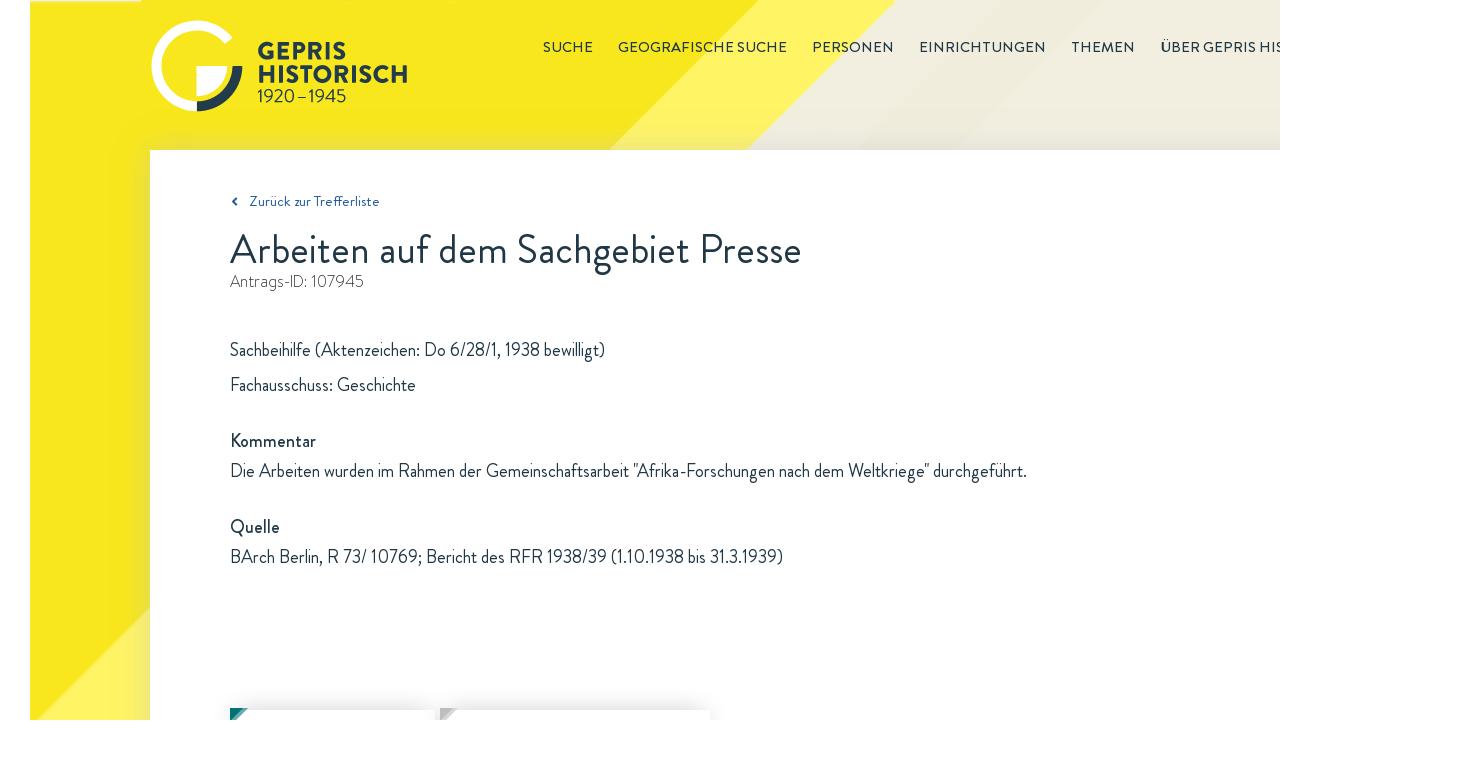

--- FILE ---
content_type: text/html; charset=utf-8
request_url: https://gepris-historisch.dfg.de/fall/107945?
body_size: 69173
content:

  <html lang="de">
    <head>
      <meta charset="utf-8">
      <link rel="icon" href="/img/icons/gehis-favicon.ico" type="image/x-icon" />
      <title data-react-helmet="true">Arbeiten auf dem Sachgebiet Presse: Ein Antrag in GEPRIS Historisch | DFG</title>
      <meta data-react-helmet="true" name="description" content="Arbeiten auf dem Sachgebiet Presse ist ein Antrag in GEPRIS Historisch, dem Nachweissystem historischer DFG-Projekte."/>
      
      <link rel="stylesheet" href="/css/style.css" />
      <link rel="stylesheet" href="/css/common.css" />
      <link rel="stylesheet" href="/css/start.css" />
      <link rel="stylesheet" href="/css/redaktionsseiten.css" />
      <style id="jss-server-side">.MuiButtonBase-root {
  color: inherit;
  border: 0;
  cursor: pointer;
  margin: 0;
  display: inline-flex;
  outline: 0;
  padding: 0;
  position: relative;
  align-items: center;
  user-select: none;
  border-radius: 0;
  vertical-align: middle;
  -moz-appearance: none;
  justify-content: center;
  text-decoration: none;
  background-color: transparent;
  -webkit-appearance: none;
  -webkit-tap-highlight-color: transparent;
}
.MuiButtonBase-root::-moz-focus-inner {
  border-style: none;
}
.MuiButtonBase-root.Mui-disabled {
  cursor: default;
  pointer-events: none;
}
@media print {
  .MuiButtonBase-root {
    color-adjust: exact;
  }
}
  .MuiIconButton-root {
    flex: 0 0 auto;
    color: rgba(0, 0, 0, 0.54);
    padding: 12px;
    overflow: visible;
    font-size: 1.5rem;
    text-align: center;
    transition: background-color 150ms cubic-bezier(0.4, 0, 0.2, 1) 0ms;
    border-radius: 50%;
  }
  .MuiIconButton-root:hover {
    background-color: rgba(0, 0, 0, 0.04);
  }
  .MuiIconButton-root.Mui-disabled {
    color: rgba(0, 0, 0, 0.26);
    background-color: transparent;
  }
@media (hover: none) {
  .MuiIconButton-root:hover {
    background-color: transparent;
  }
}
  .MuiIconButton-edgeStart {
    margin-left: -12px;
  }
  .MuiIconButton-sizeSmall.MuiIconButton-edgeStart {
    margin-left: -3px;
  }
  .MuiIconButton-edgeEnd {
    margin-right: -12px;
  }
  .MuiIconButton-sizeSmall.MuiIconButton-edgeEnd {
    margin-right: -3px;
  }
  .MuiIconButton-colorInherit {
    color: inherit;
  }
  .MuiIconButton-colorPrimary {
    color: #3f51b5;
  }
  .MuiIconButton-colorPrimary:hover {
    background-color: rgba(63, 81, 181, 0.04);
  }
@media (hover: none) {
  .MuiIconButton-colorPrimary:hover {
    background-color: transparent;
  }
}
  .MuiIconButton-colorSecondary {
    color: #f50057;
  }
  .MuiIconButton-colorSecondary:hover {
    background-color: rgba(245, 0, 87, 0.04);
  }
@media (hover: none) {
  .MuiIconButton-colorSecondary:hover {
    background-color: transparent;
  }
}
  .MuiIconButton-sizeSmall {
    padding: 3px;
    font-size: 1.125rem;
  }
  .MuiIconButton-label {
    width: 100%;
    display: flex;
    align-items: inherit;
    justify-content: inherit;
  }
  .MuiSvgIcon-root {
    fill: currentColor;
    width: 1em;
    height: 1em;
    display: inline-block;
    font-size: 1.5rem;
    transition: fill 200ms cubic-bezier(0.4, 0, 0.2, 1) 0ms;
    flex-shrink: 0;
    user-select: none;
  }
  .MuiSvgIcon-colorPrimary {
    color: #3f51b5;
  }
  .MuiSvgIcon-colorSecondary {
    color: #f50057;
  }
  .MuiSvgIcon-colorAction {
    color: rgba(0, 0, 0, 0.54);
  }
  .MuiSvgIcon-colorError {
    color: #f44336;
  }
  .MuiSvgIcon-colorDisabled {
    color: rgba(0, 0, 0, 0.26);
  }
  .MuiSvgIcon-fontSizeInherit {
    font-size: inherit;
  }
  .MuiSvgIcon-fontSizeSmall {
    font-size: 1.25rem;
  }
  .MuiSvgIcon-fontSizeLarge {
    font-size: 2.1875rem;
  }
  .jss12 {
    width: 1200px;
    z-index: 10;
    position: relative;
    box-shadow: 0 0 28px rgba(197,197,197,0.5);
    padding-left: 80px;
    padding-right: 80px;
    background-color: #fff;
  }
  .jss12.startseite {
    width: 1440px;
    height: 499px;
    background: url("/components/img/background/Hintergrund-Startseite-PaperWrap.png") #ffffff no-repeat;
    margin-left: -120px;
    padding-left: 0;
    padding-right: 0;
  }
  .jss13 {
    clear: both;
    margin-top: 55px;
    padding-bottom: 21px;
  }
  .jss14 {
    display: inline;
    font-size: 14px;
    margin-right: 40px;
  }
  .jss14 [class^="gehis-"]::before {
    margin-left: 10px;
  }
  .jss15 {
    font-size: 15px;
    font-family: "Brandon Grotesque", sans-serif;
    font-weight: normal;
    line-height: 22px;
    padding-top: 40px;
    padding-bottom: 18px;
  }
  .jss15.gehis-pfeil-zuruck-zur-liste a {
    color: #1E599B;
  }
  .jss16 > h1 {
    color: #203745;
    font-size: 40px;
  }
  .jss16 .fall-id, .jss16 .einrichtung-id, .jss16 .person-id {
    color: #333333;
    font-size: 16px;
    font-family: "BrandonTextW01-Light", sans-serif;
    line-height: 23px;
    margin-bottom: 40px;
  }
  .jss16 .fall-details, .jss16 .einrichtung-details, .jss16 .person-details {
    color: #203745;
    font-size: 18px;
    line-height: 35px;
    margin-bottom: 135px;
  }
  .jss16 .fall-details a {
    text-decoration: underline;
  }
  .jss16 .fall-details a:hover {
    color: #1E599B;
  }
  .jss16 .root-einrichtung {
    color: #1E599B;
    font-size: 18px;
    line-height: 35px;
    text-decoration: underline;
  }
  .jss16 h2 {
    font-size: 18px;
    margin-top: 25px;
    font-weight: 500;
    line-height: 26px;
  }
  .jss16 .person-bild {
    float: right;
    padding: 10px;
    box-shadow: 0 0 30px rgba(0, 0, 0, 0.15);
    margin-left: 30px;
  }
  .jss16 .einrichtung-details p {
    margin-bottom: 15px;
  }
  .jss16 .einrichtung-details a {
    color: #1E599B;
    text-decoration: underline;
  }
  .jss17 {
    font-size: 18px;
    font-family: "Brandon Grotesque", sans-serif;
    font-weight: bold;
    line-height: 26px;
    margin-bottom: 66px;
  }
  .jss17 figure {
    clear: both;
    display: block;
    box-shadow: 0 0 26px -7px rgba(0, 0, 0, 0.21);
    margin-left: 0;
  }
  .jss17 > input, .jss17 figure > div {
    display: none;
  }
  .jss17 figure > div {
    color: #203745;
    width: 100%;
    padding: 30px;
    font-size: 18px;
    font-family: "Brandon Grotesque", sans-serif;
    font-weight: normal;
    line-height: 26px;
  }
  .jss17 #tab-faelle:checked ~ figure .tab-faelle, .jss17 #tab-personen:checked ~ figure .tab-personen, .jss17 #tab-einrichtungen:checked ~ figure .tab-einrichtungen, .jss17 #tab-untereinrichtungen:checked ~ figure .tab-untereinrichtungen {
    display: block;
  }
  .jss17 #tab-faelle ~ nav label[for="tab-faelle"]::before, .jss17 #tab-personen ~ nav label[for="tab-personen"]::before, .jss17 #tab-einrichtungen ~ nav label[for="tab-einrichtungen"]::before, .jss17 #tab-untereinrichtungen ~ nav label[for="tab-untereinrichtungen"]::before {
    top: -2px;
    left: 0;
    width: 16px;
    height: 16px;
    content: url(/components/img/icons/Etikett-Inaktiv-Fall.svg);
    position: absolute;
  }
  .jss17 #tab-faelle:checked ~ nav label[for="tab-faelle"]::after, .jss17 #tab-personen:checked ~ nav label[for="tab-personen"]::after, .jss17 #tab-einrichtungen:checked ~ nav label[for="tab-einrichtungen"]::after, .jss17 #tab-untereinrichtungen:checked ~ nav label[for="tab-untereinrichtungen"]::after {
    top: 10px;
    left: 0;
    color: #203745;
    width: 205px;
    height: 10px;
    content: url(/components/img/background/whitespace-tabs-205x60px.png);
    z-index: -10;
    position: absolute;
  }
  .jss17 #tab-einrichtungen:checked ~ nav label[for="tab-einrichtungen"]::after {
    content: url(/components/img/background/whitespace-tabs-270x60px.png);
  }
  .jss17 #tab-untereinrichtungen:checked ~ nav label[for="tab-untereinrichtungen"]::after {
    width: 240px;
    content: url(/components/img/background/whitespace-tabs-435x60px.png);
  }
  .jss17 nav label {
    color: #203745;
    float: left;
    padding: 13px 32px 20px;
  }
  .jss17 #tab-faelle ~ nav label[for="tab-faelle"], .jss17 #tab-personen ~ nav label[for="tab-personen"] {
    width: 205px;
    margin-right: 5px;
  }
  .jss17 #tab-untereinrichtungen ~ nav label[for="tab-untereinrichtungen"] {
    width: 435px;
    margin-right: 5px;
  }
  .jss17 #tab-einrichtungen ~ nav label[for="tab-einrichtungen"] {
    width: 270px;
    margin-right: 5px;
  }
  .jss17 #tab-faelle:checked ~ nav label[for="tab-faelle"], .jss17 #tab-personen:checked ~ nav label[for="tab-personen"], .jss17 #tab-einrichtungen:checked ~ nav label[for="tab-einrichtungen"], .jss17 #tab-untereinrichtungen:checked ~ nav label[for="tab-untereinrichtungen"] {
    color: #203745;
    position: relative;
    box-shadow: 0 -5px 26px -7px rgba(0, 0, 0, 0.21);
  }
  .jss17 #tab-faelle ~ nav label[for="tab-faelle"], .jss17 #tab-personen ~ nav label[for="tab-personen"], .jss17 #tab-einrichtungen ~ nav label[for="tab-einrichtungen"], .jss17 #tab-untereinrichtungen ~ nav label[for="tab-untereinrichtungen"] {
    color: #333333;
    z-index: 100;
    position: relative;
    box-shadow: 0 -5px 26px -7px rgba(0, 0, 0, 0.21);
    text-transform: uppercase;
  }
  .jss17 #tab-faelle:checked ~ nav label[for="tab-faelle"]:before {
    top: -2px;
    left: 0;
    width: 16px;
    height: 16px;
    content: url(/components/img/icons/Etikett-Fall.svg);
    position: absolute;
  }
  .jss17 #tab-personen:checked ~ nav label[for="tab-personen"]:before {
    top: -2px;
    left: 0;
    width: 16px;
    height: 16px;
    content: url(/components/img/icons/Etikett-Person.svg);
    position: absolute;
  }
  .jss17 #tab-einrichtungen:checked ~ nav label[for="tab-einrichtungen"]:before, .jss17 #tab-untereinrichtungen:checked ~ nav label[for="tab-untereinrichtungen"]:before {
    top: -2px;
    left: 0;
    width: 16px;
    height: 16px;
    content: url(/components/img/icons/Etikett-Institution.svg);
    position: absolute;
  }
  .jss17 ul {
    margin-top: 44px;
  }
  .jss17 li a {
    color: #1E599B;
  }
  .jss17 li {
    margin-bottom: 15px;
  }
  .jss17 ul.collapsible-list {
    margin-top: 0;
    margin-left: 20px;
    margin-bottom: 0;
  }
  .jss17 ul.collapsible-list li {
    margin-top: 0;
    margin-bottom: 5px;
  }
  .jss17 button {
    padding: 0;
  }
  .jss17 button:hover {
    background-color: transparent;
  }
  .jss17 .tab-personen.einrichtung p:first-of-type, .jss17 .tab-personen.person p:first-of-type, .jss17 .tab-einrichtungen.fall p:first-of-type, .jss17 .tab-personen.fall p:first-of-type {
    margin-left: 35px;
  }
  .jss17 .tab-personen li {
    display: flex;
  }
  .jss17 .tab-personen p {
    margin-left: 35px;
    margin-bottom: 40px;
  }
  .jss17 .tab-personen.fall li .person-name {
    width: 630px;
  }
  .jss17 li .person-margin {
    width: 20px;
    margin-right: 15px;
  }
  .jss17 .tab-personen.einrichtung li.birthdate {
    font-size: 16px;
    margin-left: -20px;
    margin-bottom: 10px;
  }
  .jss17 .tab-personen.einrichtung li.einrichtung:first-of-type {
    margin-top: 10px;
  }
  .jss17 .tab-personen.einrichtung .collapsible-list li:last-of-type {
    margin-bottom: 15px;
  }
  .jss17 .tab-personen.person li.birthdate {
    font-size: 16px;
    margin-left: -20px;
    margin-bottom: 10px;
  }
  .jss17 .tab-personen.person li.einrichtung:first-of-type {
    margin-top: 10px;
  }
  .jss17 .tab-personen.person .collapsible-list li:last-of-type {
    margin-bottom: 15px;
  }
  .jss17 .tab-personen.fall li.birthdate {
    font-size: 16px;
    margin-left: -20px;
    margin-bottom: 10px;
  }
  .jss17 .tab-personen.fall li.einrichtung:first-of-type {
    margin-top: 10px;
  }
  .jss17 .tab-personen.fall .collapsible-list li:last-of-type {
    margin-bottom: 15px;
  }
  .jss17 .tab-faelle.einrichtung p:first-of-type, .jss17 .tab-faelle.fall p:first-of-type, .jss17 .tab-faelle.person p:first-of-type, .jss17 .tab-untereinrichtungen.einrichtung p:first-of-type {
    margin-left: 35px;
  }
  .jss17 .tab-faelle li {
    display: flex;
  }
  .jss17 li .fall-margin {
    width: 20px;
    margin-right: 15px;
  }
  .jss17 li .fall-titel, .jss17 li .fall-foerderung, .jss17 li .fall-jahr {
    padding-right: 10px;
  }
  .jss17 li .fall-titel {
    width: 608px;
  }
  .jss17 li .fall-foerderung {
    width: 160px;
  }
  .jss17 li .fall-jahr {
    width: 70px;
  }
  .jss17 .tab-faelle p {
    margin-left: 35px;
    margin-bottom: 45px;
  }
  .jss17 .tab-faelle ul {
    margin-top: 0;
    margin-bottom: 0;
  }
  .jss17 .tab-faelle .fall-titel li {
    margin-bottom: 0;
  }
  .jss17 .tab-faelle.einrichtung .MuiCollapse-wrapperInner li.birthdate {
    margin-top: 5px;
  }
  .jss17 .tab-faelle.einrichtung .MuiCollapse-wrapperInner li:last-of-type {
    margin-bottom: 15px;
  }
  .jss17 .tab-einrichtungen.person p:first-of-type {
    margin-left: 35px;
  }
  .jss17 .tab-einrichtungen li {
    display: flex;
  }
  .jss17 .tab-einrichtungen.person .einrichtung-titel ul li:first-of-type {
    margin-top: 10px;
  }
  .jss17 li .einrichtung-margin {
    width: 20px;
    margin-right: 15px;
  }
  .jss17 ul.untereinrichtungen {
    margin-top: 15px;
    margin-left: 30px;
    margin-bottom: 0;
  }
  .jss17 .tab-untereinrichtungen ul.untereinrichtungen {
    margin-left: 0;
  }
  .jss17 .tab-untereinrichtungen.einrichtung li {
    margin-left: 35;
  }
  .jss17 .tab-untereinrichtungen p                  .jss17 .tab-einrichtungen p {
    margin-left: 35px;
    margin-bottom: 40px;
  }
  .jss17 nav label:hover {
    color: #1E599B;
  }
  .jss18 {
    font-size: 18px;
    margin-top: 66px;
    line-height: 26px;
    margin-bottom: 130px;
    padding-right: 20px;
  }
  .jss18 .quellen, .jss18 .links {
    width: 100%;
  }
  .jss18 h2 {
    color: #203745;
    font-size: 18px;
    font-weight: 500;
    line-height: 26px;
    margin-bottom: 5px;
  }
  .jss18 a {
    color: #1E599B;
  }
  .jss18 .bildnachweis {
    margin-top: 60px;
  }
  .jss18 .bildnachweis h2 {
    font-size: 16px;
  }
  .jss18 .bildnachweis li {
    font-size: 16px;
  }
  .jss1 {
    height: 150px;
  }
  .jss2 {
    width: 1440px;
    margin: 0 0 0 30px;
    position: relative;
    background: url("/components/img/background/dreiecke-gelb.png") 0 0 no-repeat,
                   url("/components/img/background/Hintergrund-rotiert-1440x3000px.svg") #f4f1e6 0 0 no-repeat;
  }
  .jss2::before {
    height: 100%;
  }
  .jss3 {
    margin: 0 auto;
    max-width: 1200px;
  }
  .jss4 {
    float: right;
    font-size: 15px;
    margin-top: 36px;
    font-weight: 500;
    line-height: 22px;
    text-transform: uppercase;
  }
  .jss4 .main-menu-item {
    display: inline;
    list-style-type: none;
  }
  .jss4 .main-menu-item a {
    color: inherit;
    padding-left: 25px;
    text-decoration: none;
  }
  .jss4 .main-menu-item.active {
    margin-left: 25px;
    border-bottom: 1px solid #203745;
    padding-bottom: 1px;
  }
  .jss4 .main-menu-item a:hover {
    color: #1E599B;
  }
  .jss4 .main-menu-item a:visited {
    color: inherit;
  }
  .jss5 .gehis-logo {
    float: left;
  }
  .jss5 .gehis-logo a {
    float: left;
    display: inline-block;
    margin-top: 20px;
  }
  .jss6 {
    width: 1440px;
    z-index: 1;
    margin-top: -25px;
    padding-top: 50px;
    padding-left: 120px;
    padding-right: 125px;
    padding-bottom: 60px;
    background-color: #f0dc1c;
  }
  .jss7.gehis-logo {
    float: left;
  }
  .jss7.dfg-logo {
    float: right;
    margin-top: 7px;
  }
  .jss8 {
    color: #ffffff;
    padding: 20px 125px 25px 120px;
    font-size: 14px;
    background-color: #203745;
  }
  .jss8 .copyright {
    float: left;
  }
  .jss8 ul {
    float: right;
  }
  .jss8 .site-map-item {
    display: inline;
  }
  .jss8 .site-map-item:after {
    width: 1em;
    content: "|";
    display: inline-block;
    position: relative;
    text-align: center;
  }
  .jss8 .site-map-item:last-child::after {
    display: none;
  }
  .jss8 .site-map-item a {
    color: #ffffff;
    text-decoration: none;
  }
  .jss8 .site-map-item a:hover {
    text-decoration: underline;
  }
  .jss8 .site-map-item a:visited {
    color: #ffffff;
  }
  .jss10 {
    bottom: 0px;
    z-index: 10;
    position: sticky;
    background: red;
  }
  .jss11 {
    left: 1400px;
    width: 31px;
    bottom: 170px;
    height: 31px;
    position: absolute;
    background: url("/components/img/icons/Top-of-Page-Normal.svg") 0 0 no-repeat;
    transition: opacity .5s, visibility .5s;
  }
  .jss11:hover {
    background: url("/components/img/icons/Top-of-Page-Hover.svg") 0 0 no-repeat;
  }
  .jss11.fadeIn {
    opacity: 1;
    visibility: visible;
  }
  .jss11.fadeOut {
    opacity: 0;
    visibility: hidden;
  }</style>
    </head>
    <body  >
      <script defer src="https://consent.dfg.de/cookiebanner/cookieconsent.js"></script>
      
  <!-- Matomo Tag Manager -->
  <script type="text/plain" data-cookiecategory="analytics">
    var _mtm = _mtm || [];
    _mtm.push({'mtm.startTime': (new Date().getTime()), 'event': 'mtm.Start'});
    var d=document, g=d.createElement('script'), s=d.getElementsByTagName('script')[0];
    g.type='text/javascript'; g.async=true; g.defer=true; g.src='https://log.dfg.de/js/container_ZhjYPdNA.js'; s.parentNode.insertBefore(g,s);
  </script>
  <!-- End Matomo Tag Manager -->

      <div id="root"><div class="jss2"><div class="jss3"><header class="jss1"><div class="jss5"><div class="gehis-logo"><a target="_self" href="/"><img src="/components/img/logos/gepris-historisch-logo.svg" width="257px" height="92px" alt="Logo: GEPRIS historisch"/></a></div><nav class="jss4"><ul><li class="main-menu-item"><a target="_self" href="/search?">Suche</a></li><li class="main-menu-item"><a target="_self" href="/map">Geografische Suche</a></li><li class="main-menu-item"><a target="_self" href="/register/personen?">Personen</a></li><li class="main-menu-item"><a target="_self" href="/register/einrichtungen?">Einrichtungen</a></li><li class="main-menu-item"><a target="_self" href="/editorial/themen">Themen</a></li><li class="main-menu-item"><a target="_self" href="/editorial/about">Über GEPRIS historisch</a></li></ul></nav></div></header><div class="jss9"><div class="jss12"><div class="jss15 gehis-pfeil-zuruck-zur-liste"><a target="_self" href="/search?">Zurück zur Trefferliste</a></div><div class="jss16 fall"><h1>Arbeiten auf dem Sachgebiet Presse</h1><p class="fall-id">Antrags-ID: <!-- -->107945</p><div class="fall-details"><p>Sachbeihilfe (Aktenzeichen: Do 6/28/1, 1938 bewilligt)</p><p>Fachausschuss: Geschichte</p><h2>Kommentar</h2><p>Die Arbeiten wurden im Rahmen der Gemeinschaftsarbeit &quot;Afrika-Forschungen nach dem Weltkriege&quot; durchgeführt.</p><h2>Quelle</h2><p>BArch Berlin, R 73/ 10769; Bericht des RFR 1938/39 (1.10.1938 bis 31.3.1939)</p></div></div><div class="jss17"><input type="radio" value="personen" id="tab-personen" checked="" name="tabs"/><input type="radio" value="einrichtungen" id="tab-einrichtungen" name="tabs"/><nav><label for="tab-personen">2 Personen</label><label for="tab-einrichtungen">2 Einrichtungen</label></nav><figure><div class="tab-personen fall"><p>Antragsbeteiligt</p><ul><li><div class="person-margin"><button class="MuiButtonBase-root MuiIconButton-root" tabindex="0" type="button"><span class="MuiIconButton-label"><svg class="MuiSvgIcon-root" focusable="false" viewBox="0 0 24 24" aria-hidden="true"><path d="M16.59 8.59L12 13.17 7.41 8.59 6 10l6 6 6-6z"></path></svg></span></button></div><div class="person-name"><a target="_self" href="/person/5102343?"><span class="name">Dovifat, Emil</span></a></div><div class="person-rolle">Bearbeiter</div></li><li><div class="person-margin"><button class="MuiButtonBase-root MuiIconButton-root" tabindex="0" type="button"><span class="MuiIconButton-label"><svg class="MuiSvgIcon-root" focusable="false" viewBox="0 0 24 24" aria-hidden="true"><path d="M16.59 8.59L12 13.17 7.41 8.59 6 10l6 6 6-6z"></path></svg></span></button></div><div class="person-name"><a target="_self" href="/person/5108788?"><span class="name">Obst, Erich</span></a></div><div class="person-rolle">Antragsteller</div></li></ul></div><div class="tab-einrichtungen fall"><p>Beteiligte Einrichtungen</p><ul><li><div class="einrichtung-margin"></div><div class="einrichtung-titel"><a target="_self" href="/einrichtung/1684?">Universität Berlin</a><span>, <a target="_self" href="/einrichtung/11302?">Institut für Zeitungswissenschaft</a></span></div></li><li><div class="einrichtung-margin"></div><div class="einrichtung-titel"><a target="_self" href="/einrichtung/1686?">Universität Breslau</a><span>, <a target="_self" href="/einrichtung/11501?">Geographisches Institut</a></span></div></li></ul></div></figure></div><div class="jss18"><div class="links"><h2>Weiterführende Informationen zum Projekt</h2><ul><li class="gehis-external-link-icon"><a target="_blank" href="https://invenio.bundesarchiv.de/basys2-invenio/direktlink/e8ed7891-5603-46b7-a707-3d64a1f75bba/">Findbuch des Bundesarchivs, BArch Berlin, R73/10769</a></li></ul></div></div><div class="jss13"><ul><li class="jss14 aktualisierungsdatum">Zuletzt aktualisiert: <span>05.12.2025 09:11</span></li><li class="jss14 drucken"><a href="#">Drucken<i class="gehis-print"></i></a></li><li class="jss14 teilen"><span class="shareLink">Teilen</span><a target="_blank" class="gehis-facebook" href="https://www.facebook.com/sharer/sharer.php?u=http://gepris-historisch.dfg.de" rel="noopener noreferrer"></a><a target="_blank" class="gehis-twitter" href="https://twitter.com/share?text=GEPRIS%20Historisch%20-%20%20DFG%20F%C3%B6rderung%20von%201920%20bis%201945.&amp;url=http://gepris-historisch.dfg.de" rel="noopener noreferrer"></a></li></ul></div></div></div></div><footer><div class="jss6"><div class="identBereich"><a target="_blank" class="jss7 dfg-logo" href="https://www.dfg.de" rel="noopener noreferrer"><img src="/components/img/logos/dfg-logo.svg" alt="Logo Footer: DFG" width="170"/></a></div></div><div class="jss8"><div class="copyright">© DFG <!-- -->2026</div><ul><li class="site-map-item"><a target="_self" href="/">Startseite</a></li><li class="site-map-item"><a target="_self" href="/editorial/about">Über GEPRIS Historisch</a></li><li class="site-map-item"><a target="_self" href="/editorial/impressum">Impressum</a></li><li class="site-map-item"><a target="_blank" href="/editorial/datenschutzhinweise" rel="noopener noreferrer">Datenschutz</a></li></ul></div></footer><div class="jss10"><div class="jss11 fadeOut"></div></div></div></div>
      <script>window.appContext = {"initialState":{"search":{"presets":{"deutsche-atlantische-expedition":{"description":"Deutsche Atlantische Expedition","query":{"entityType":"fall","q":"fall_titel:'Deutsche Atlantische Expedition'"}},"tumorfarm":{"description":"Tumorfarm","query":{"entityType":"fall","q":"fall_titel:'tumorfarm' OR fall_kommentar:'tumorfarm'"}},"sprengkommission":{"description":"Sprengkommission","query":{"entityType":"fall","q":"fall_titel:'sprengkommission' OR fall_kommentar:'sprengkommission'"}},"vertreibung":{"description":"Vertreibung","query":{"entityType":"person","sort":true,"q":"link:('vertriebener' OR 'vertriebene')"}},"frauen":{"description":"Frauen","query":{"entityType":"person","geschlecht":"w,W","sort":true}},"privatgelehrte":{"description":"Privatgelehrte","query":{"entityType":"person","q":"person_kurztext:('Privatgelehrter' OR 'Privatgelehrte')"}},"meister-eckhart":{"description":"Meister Eckhart","query":{"entityType":"fall","q":"+fall_titel:('meister' AND 'eckhart') -id:149038 -id:108245"}},"thesaurus-linguae-latinae":{"description":"Thesaurus Linugae Latinae","query":{"entityType":"fall","q":"+fall_titel:('thesaurus' AND 'linguae')"}},"monumenta-germaniae-historica":{"description":"Monumenta Germaniae Historica","query":{"entityType":"fall","q":"fall_titel:'monumenta germaniae' OR fall_kommentar:'monumenta germaniae'"}},"generalplan-ost":{"description":"Generalplan Ost","query":{"entityType":"fall","q":"link:'generalplan ost'"}},"reichsarbeitsgemeinschaft-fuer-raumforschung":{"description":"Reichsarbeitsgemeinschaft für Raumforschung","query":{"entityType":"fall","q":"link:'Reichsarbeitsgemeinschaft für Raumforschung'"}},"emergency_fonds":{"description":"Emergency Fonds (Emergency Society for German and Austrian Science and Art, New York, USA)","query":{"entityType":"fall","q":"fall_finanzierungsquelle:'Emergency Society for German and Austrian Science and Art'"}},"rockefeller_fonds":{"description":"Rockefeller-Fonds (Rockefeller Foundation und Laura Spelman Rockefeller Memorial, USA)","query":{"entityType":"fall","q":"fall_kommentar:'Rockefeller Foundation' AND NOT id:('115246' OR '133445' OR '143573' OR '147413' OR '131614' OR '128725')"}},"chemie_fonds":{"description":"Chemie-Fonds (Hajimi Hoshi, Japan)","query":{"entityType":"fall","q":"fall_finanzierungsquelle:'Japan-(Chemie-) Ausschusses'"}},"elektrophysik_fonds":{"description":"Elektrophysik-Fonds (General Electric Company, USA, Siemens & Halske A.-G. und Allgemeine Elektrizitäts-Gesellschaft (beide Berlin)","query":{"entityType":"fall","q":"fall_finanzierungsquelle:'Elektrophysik-Ausschusses'"}},"fonds_dpg":{"description":"Fonds der Deutschen Physikalischen Gesellschaft","query":{"entityType":"fall","q":"fall_finanzierungsquelle:'Deutschen Physikalischen Gesellschaft'"}},"oesterreichisch_deutsche_wissenschaftshilfe":{"description":"Österreichisch-Deutsche Wissenschaftshilfe (ÖDW)","query":{"entityType":"fall","q":"fall_finanzierungsquelle:'Österreichisch-Deutschen Wissenschaftshilfe'"}},"wissenschaftliche_akademikerhilfe":{"description":"Wissenschaftliche Akademikerhilfe","query":{"entityType":"fall","q":"fall_finanzierungsquelle:'Wissenschaftlichen Akademikerhilfe'"}},"volksdeutsche_wissenschaftshilfe":{"description":"Volksdeutsche Wissenschaftshilfe (VDW)","query":{"entityType":"fall","q":"fall_finanzierungsquelle:'Volksdeutsche Wissenschaftshilfe'"}},"roche_fonds":{"description":"Roche-Fonds (Fa. Hoffmann-La Roche, Basel)","query":{"entityType":"fall","q":"fall_finanzierungsquelle:'Roche-Fonds'"}},"kriegseinsatz":{"description":"Kriegseinsatz der Geisteswissenschaften","query":{"entityType":"fall","q":"link:'Kriegseinsatz der Geisteswissenschaften'"}},"antraege":{"description":"Geräte-Bewilligungen","query":{"entityType":"fall","beihilfeart":"3","fallstatus":"1","q":"'Quarzspektrographen'"}},"supplementary":{"description":"'Supplementary List of Displaced German Scholars (1937)'","query":{"entityType":"person","sort":true,"q":"'Supplementary List of Displaced German Scholars (1937)'"}},"listof":{"description":"'List of Displaced German Scholars (1936)'","query":{"entityType":"person","sort":true,"q":"'List of Displaced German Scholars (1936)'"}},"emergency_commitee":{"description":"'Emergency Committee in aid of Displaced Foreign Scholars (1941)'","query":{"entityType":"person","sort":true,"q":"'Emergency Committee in aid of Displaced Foreign Scholars (1941)'"}},"nobelpreistraeger":{"description":"Von der DFG 1920 bis 1945 geförderte Nobelpreisträger","query":{"entityType":"person","sort":true,"q":"'Träger des'"}},"bodenforschung":{"description":"'Anträge der Fachsparte Bodenforschung (Geologie, Geophysik, Mineralogie)'","query":{"entityType":"fall","sort":true,"fachsparte":"1"}},"bergwesen":{"description":"'Anträge der Fachsparte Berg- und Hüttenwesen'","query":{"entityType":"fall","sort":true,"fachsparte":"2"}},"forstforschung":{"description":"'Anträge der Fachsparte Forst- und Holzforschung'","query":{"entityType":"fall","sort":true,"fachsparte":"3"}},"physik":{"description":"'Anträge der Fachsparte Physik (Mathematik, Astronomie, Meteorologie); Maschinenbau'","query":{"entityType":"fall","sort":true,"fachsparte":"4"}},"eisen":{"description":"'Anträge der Fachsparte Eisen und Stahl'","query":{"entityType":"fall","sort":true,"fachsparte":"5"}},"nichteisenmetalle":{"description":"'Anträge der Fachsparte Nichteisenmetalle'","query":{"entityType":"fall","sort":true,"fachsparte":"6"}},"elektrotechnik":{"description":"'Anträge der Fachsparte Elektrotechnik'","query":{"entityType":"fall","sort":true,"fachsparte":"7"}},"landbauwissenschaft":{"description":"'Landbauwissenschaft und Biologie (Zoologie und Botanik)'","query":{"entityType":"fall","sort":true,"fachsparte":"8"}},"wehrmedizin":{"description":"'Anträge der Fachsparte Wehrmedizin'","query":{"entityType":"fall","sort":true,"fachsparte":"9"}},"allgemeinemedizin":{"description":"'Anträge der Fachsparte Allgemeine Medizin'","query":{"entityType":"fall","sort":true,"fachsparte":"10"}},"treibstoffe":{"description":"'Anträge der Fachsparte Treibstoffe'","query":{"entityType":"fall","sort":true,"fachsparte":"11"}},"anorganische":{"description":"'Anträge der Fachsparte Anorganische und allgemeine Chemie'","query":{"entityType":"fall","sort":true,"fachsparte":"12"}},"organische":{"description":"'Anträge der Fachsparte Organische Chemie und Biochemie'","query":{"entityType":"fall","sort":true,"fachsparte":"13"}},"bevoelkerungspolitik":{"description":"'Anträge der Fachsparte Bevölkerungspolitik, Erbbiologie und Rassenpflege'","query":{"entityType":"fall","sort":true,"fachsparte":"14"}},"verkehrswesen":{"description":"'Anträge der Fachsparte Verkehrswesen'","query":{"entityType":"fall","sort":true,"fachsparte":"15"}},"kolonialwissenschaftliche":{"description":"'Anträge der Fachsparte Kolonialwissenschaftliche Abteilung'","query":{"entityType":"fall","sort":true,"fachsparte":"16"}},"veterinaermedizin":{"description":"'Anträge der Fachsparte Veterinärmedizin'","query":{"entityType":"fall","sort":true,"fachsparte":"17"}},"raumforschung":{"description":"'Anträge der Fachsparte Raumforschung'","query":{"entityType":"fall","sort":true,"fachsparte":"18"}},"maschinenbau":{"description":"'Maschinenbau'","query":{"entityType":"fall","sort":true,"fachsparte":"19"}},"biologie":{"description":"'Anträge der Fachsparte Biologie'","query":{"entityType":"fall","sort":true,"fachsparte":"20"}},"bauwesen":{"description":"'Anträge der Fachsparte Bauwesen (Hoch- und Tiefbau)'","query":{"entityType":"fall","sort":true,"fachsparte":"21"}},"mathematik":{"description":"'Anträge der Fachsparte Mathematik'","query":{"entityType":"fall","sort":true,"fachsparte":"22"}},"mineraloelforschung":{"description":"'Anträge der Fachsparte Mineralölforschung'","query":{"entityType":"fall","sort":true,"fachsparte":"25"}},"krebsforschung":{"description":"'Anträge der Fachsparte Krebsforschung'","query":{"entityType":"fall","sort":true,"fachsparte":"26"}},"aerodynamik":{"description":"'Anträge der Fachsparte Aerodynamik'","query":{"entityType":"fall","sort":true,"fachsparte":"27"}},"nahrungsmitteltechnik":{"description":"'Anträge der Fachsparte Nahrungsmitteltechnik'","query":{"entityType":"fall","sort":true,"fachsparte":"28"}},"faserstoff":{"description":"'Anträge der Fachsparte Faserstoff-Forschung'","query":{"entityType":"fall","sort":true,"fachsparte":"29"}},"kernphysik":{"description":"'Anträge der Fachsparte Kernphysik'","query":{"entityType":"fall","sort":true,"fachsparte":"30"}},"hochfrequenzforschung":{"description":"'Anträge der Fachsparte Hochfrequenzforschung'","query":{"entityType":"fall","sort":true,"fachsparte":"31"}},"fernsteuerungstechnik":{"description":"'Anträge der Fachsparte Fernsteuerungstechnik'","query":{"entityType":"fall","sort":true,"fachsparte":"32"}},"fettforschung":{"description":"'Anträge der Fachsparte Fettforschung'","query":{"entityType":"fall","sort":true,"fachsparte":"33"}},"waffentechnik":{"description":"'Anträge der Fachsparte Waffentechnik'","query":{"entityType":"fall","sort":true,"fachsparte":"34"}},"ballistik":{"description":"'Anträge der Fachsparte Ballistik'","query":{"entityType":"fall","sort":true,"fachsparte":"35"}},"strahlvortrieb":{"description":"'Anträge der Fachsparte Strahlvortrieb'","query":{"entityType":"fall","sort":true,"fachsparte":"36"}},"seuchenforschung":{"description":"'Anträge der Fachsparte Seuchenforschung'","query":{"entityType":"fall","sort":true,"fachsparte":"37"}},"sonderaufgaben":{"description":"'Anträge der Fachsparte Sonderaufgaben der erdkundlichen Forschung'","query":{"entityType":"fall","sort":true,"fachsparte":"38"}},"sprengstoffphysik":{"description":"'Anträge der Fachsparte Sprengstoffphysik'","query":{"entityType":"fall","sort":true,"fachsparte":"39"}},"werkstoffpruefung":{"description":"'Anträge der Fachsparte Werkstoffprüfung'","query":{"entityType":"fall","sort":true,"fachsparte":"40"}},"kunststoffe":{"description":"'Anträge der Fachsparte Kunststoffe'","query":{"entityType":"fall","sort":true,"fachsparte":"41"}},"empirische":{"description":"'Anträge der Fachsparte Empirische Wirtschaftsforschung'","query":{"entityType":"fall","sort":true,"fachsparte":"42"}},"munitionstechnik":{"description":"'Anträge der Fachsparte Munitionstechnik'","query":{"entityType":"fall","sort":true,"fachsparte":"43"}},"marinegeographie":{"description":"'Anträge der Fachsparte Marinegeographie'","query":{"entityType":"fall","sort":true,"fachsparte":"44"}}},"registerBuckets":{"msgValue":"Register","label":"Register","subBuckets":[{"prefix":"A","msgValue":"A","subBuckets":[{"lowerBound":"AA","upperBound":"AH","msgValue":"AA-AH"},{"lowerBound":"AI","upperBound":"AQ","msgValue":"AI-AQ"},{"lowerBound":"AR","upperBound":"AZ","msgValue":"AR-AZ"},{"prefix":"A","msgValue":"A","label":"Alle anzeigen"}]},{"prefix":"B","msgValue":"B","subBuckets":[{"lowerBound":"BA","upperBound":"BH","msgValue":"BA-BH"},{"lowerBound":"BI","upperBound":"BQ","msgValue":"BI-BQ"},{"lowerBound":"BR","upperBound":"BZ","msgValue":"BR-BZ"},{"prefix":"B","msgValue":"B","label":"Alle anzeigen"}]},{"prefix":"C","msgValue":"C","subBuckets":[{"lowerBound":"CA","upperBound":"CH","msgValue":"CA-CH"},{"lowerBound":"CI","upperBound":"CQ","msgValue":"CI-CQ"},{"lowerBound":"CR","upperBound":"CZ","msgValue":"CR-CZ"},{"prefix":"C","msgValue":"C","label":"Alle anzeigen"}]},{"prefix":"D","msgValue":"D","subBuckets":[{"lowerBound":"DA","upperBound":"DH","msgValue":"DA-DH"},{"lowerBound":"DI","upperBound":"DQ","msgValue":"DI-DQ"},{"lowerBound":"DR","upperBound":"DZ","msgValue":"DR-DZ"},{"prefix":"D","msgValue":"D","label":"Alle anzeigen"}]},{"prefix":"E","msgValue":"E","subBuckets":[{"lowerBound":"EA","upperBound":"EH","msgValue":"EA-EH"},{"lowerBound":"EI","upperBound":"EQ","msgValue":"EI-EQ"},{"lowerBound":"ER","upperBound":"EZ","msgValue":"ER-EZ"},{"prefix":"E","msgValue":"E","label":"Alle anzeigen"}]},{"prefix":"F","msgValue":"F","subBuckets":[{"lowerBound":"FA","upperBound":"FH","msgValue":"FA-FH"},{"lowerBound":"FI","upperBound":"FQ","msgValue":"FI-FQ"},{"lowerBound":"FR","upperBound":"FZ","msgValue":"FR-FZ"},{"prefix":"F","msgValue":"F","label":"Alle anzeigen"}]},{"prefix":"G","msgValue":"G","subBuckets":[{"lowerBound":"GA","upperBound":"GH","msgValue":"GA-GH"},{"lowerBound":"GI","upperBound":"GQ","msgValue":"GI-GQ"},{"lowerBound":"GR","upperBound":"GZ","msgValue":"GR-GZ"},{"prefix":"G","msgValue":"G","label":"Alle anzeigen"}]},{"prefix":"H","msgValue":"H","subBuckets":[{"lowerBound":"HA","upperBound":"HH","msgValue":"HA-HH"},{"lowerBound":"HI","upperBound":"HQ","msgValue":"HI-HQ"},{"lowerBound":"HR","upperBound":"HZ","msgValue":"HR-HZ"},{"prefix":"H","msgValue":"H","label":"Alle anzeigen"}]},{"prefix":"I","msgValue":"I","subBuckets":[{"lowerBound":"IA","upperBound":"IH","msgValue":"IA-IH"},{"lowerBound":"II","upperBound":"IQ","msgValue":"II-IQ"},{"lowerBound":"IR","upperBound":"IZ","msgValue":"IR-IZ"},{"prefix":"I","msgValue":"I","label":"Alle anzeigen"}]},{"prefix":"J","msgValue":"J","subBuckets":[{"lowerBound":"JA","upperBound":"JH","msgValue":"JA-JH"},{"lowerBound":"JI","upperBound":"JQ","msgValue":"JI-JQ"},{"lowerBound":"JR","upperBound":"JZ","msgValue":"JR-JZ"},{"prefix":"J","msgValue":"J","label":"Alle anzeigen"}]},{"prefix":"K","msgValue":"K","subBuckets":[{"lowerBound":"KA","upperBound":"KH","msgValue":"KA-KH"},{"lowerBound":"KI","upperBound":"KQ","msgValue":"KI-KQ"},{"lowerBound":"KR","upperBound":"KZ","msgValue":"KR-KZ"},{"prefix":"K","msgValue":"K","label":"Alle anzeigen"}]},{"prefix":"L","msgValue":"L","subBuckets":[{"lowerBound":"LA","upperBound":"LH","msgValue":"LA-LH"},{"lowerBound":"LI","upperBound":"LQ","msgValue":"LI-LQ"},{"lowerBound":"LR","upperBound":"LZ","msgValue":"LR-LZ"},{"prefix":"L","msgValue":"L","label":"Alle anzeigen"}]},{"prefix":"M","msgValue":"M","subBuckets":[{"lowerBound":"MA","upperBound":"MH","msgValue":"MA-MH"},{"lowerBound":"MI","upperBound":"MQ","msgValue":"MI-MQ"},{"lowerBound":"MR","upperBound":"MZ","msgValue":"MR-MZ"},{"prefix":"M","msgValue":"M","label":"Alle anzeigen"}]},{"prefix":"N","msgValue":"N","subBuckets":[{"lowerBound":"NA","upperBound":"NH","msgValue":"NA-NH"},{"lowerBound":"NI","upperBound":"NQ","msgValue":"NI-NQ"},{"lowerBound":"NR","upperBound":"NZ","msgValue":"NR-NZ"},{"prefix":"N","msgValue":"N","label":"Alle anzeigen"}]},{"prefix":"O","msgValue":"O","subBuckets":[{"lowerBound":"OA","upperBound":"OH","msgValue":"OA-OH"},{"lowerBound":"OI","upperBound":"OQ","msgValue":"OI-OQ"},{"lowerBound":"OR","upperBound":"OZ","msgValue":"OR-OZ"},{"prefix":"O","msgValue":"O","label":"Alle anzeigen"}]},{"prefix":"P","msgValue":"P","subBuckets":[{"lowerBound":"PA","upperBound":"PH","msgValue":"PA-PH"},{"lowerBound":"PI","upperBound":"PQ","msgValue":"PI-PQ"},{"lowerBound":"PR","upperBound":"PZ","msgValue":"PR-PZ"},{"prefix":"P","msgValue":"P","label":"Alle anzeigen"}]},{"prefix":"Q","msgValue":"Q","subBuckets":[{"lowerBound":"QA","upperBound":"QH","msgValue":"QA-QH"},{"lowerBound":"QI","upperBound":"QQ","msgValue":"QI-QQ"},{"lowerBound":"QR","upperBound":"QZ","msgValue":"QR-QZ"},{"prefix":"Q","msgValue":"Q","label":"Alle anzeigen"}]},{"prefix":"R","msgValue":"R","subBuckets":[{"lowerBound":"RA","upperBound":"RH","msgValue":"RA-RH"},{"lowerBound":"RI","upperBound":"RQ","msgValue":"RI-RQ"},{"lowerBound":"RR","upperBound":"RZ","msgValue":"RR-RZ"},{"prefix":"R","msgValue":"R","label":"Alle anzeigen"}]},{"prefix":"S","msgValue":"S","subBuckets":[{"lowerBound":"SA","upperBound":"SH","msgValue":"SA-SH"},{"lowerBound":"SI","upperBound":"SQ","msgValue":"SI-SQ"},{"lowerBound":"SR","upperBound":"SZ","msgValue":"SR-SZ"},{"prefix":"S","msgValue":"S","label":"Alle anzeigen"}]},{"prefix":"T","msgValue":"T","subBuckets":[{"lowerBound":"TA","upperBound":"TH","msgValue":"TA-TH"},{"lowerBound":"TI","upperBound":"TQ","msgValue":"TI-TQ"},{"lowerBound":"TR","upperBound":"TZ","msgValue":"TR-TZ"},{"prefix":"T","msgValue":"T","label":"Alle anzeigen"}]},{"prefix":"U","msgValue":"U","subBuckets":[{"lowerBound":"UA","upperBound":"UH","msgValue":"UA-UH"},{"lowerBound":"UI","upperBound":"UQ","msgValue":"UI-UQ"},{"lowerBound":"UR","upperBound":"UZ","msgValue":"UR-UZ"},{"prefix":"U","msgValue":"U","label":"Alle anzeigen"}]},{"prefix":"V","msgValue":"V","subBuckets":[{"lowerBound":"VA","upperBound":"VH","msgValue":"VA-VH"},{"lowerBound":"VI","upperBound":"VQ","msgValue":"VI-VQ"},{"lowerBound":"VR","upperBound":"VZ","msgValue":"VR-VZ"},{"prefix":"V","msgValue":"V","label":"Alle anzeigen"}]},{"prefix":"W","msgValue":"W","subBuckets":[{"lowerBound":"WA","upperBound":"WH","msgValue":"WA-WH"},{"lowerBound":"WI","upperBound":"WQ","msgValue":"WI-WQ"},{"lowerBound":"WR","upperBound":"WZ","msgValue":"WR-WZ"},{"prefix":"W","msgValue":"W","label":"Alle anzeigen"}]},{"prefix":"X","msgValue":"X","subBuckets":[{"lowerBound":"XA","upperBound":"XH","msgValue":"XA-XH"},{"lowerBound":"XI","upperBound":"XQ","msgValue":"XI-XQ"},{"lowerBound":"XR","upperBound":"XZ","msgValue":"XR-XZ"},{"prefix":"X","msgValue":"X","label":"Alle anzeigen"}]},{"prefix":"Y","msgValue":"Y","subBuckets":[{"lowerBound":"YA","upperBound":"YH","msgValue":"YA-YH"},{"lowerBound":"YI","upperBound":"YQ","msgValue":"YI-YQ"},{"lowerBound":"YR","upperBound":"YZ","msgValue":"YR-YZ"},{"prefix":"Y","msgValue":"Y","label":"Alle anzeigen"}]},{"prefix":"Z","msgValue":"Z","subBuckets":[{"lowerBound":"ZA","upperBound":"ZH","msgValue":"ZA-ZH"},{"lowerBound":"ZI","upperBound":"ZQ","msgValue":"ZI-ZQ"},{"lowerBound":"ZR","upperBound":"ZZ","msgValue":"ZR-ZZ"},{"prefix":"Z","msgValue":"Z","label":"Alle anzeigen"}]}]},"fall/107945/faelle":{"searchQuery":{"fall":["107945"],"entityType":["fall"]},"queryChanged":false,"searchResult":{"total":{"value":0,"relation":"eq","valueFmtd":"0"},"facets":{"entityType":{"einrichtung":2,"person":2},"entscheidungsjahr":{},"fallstatus":{},"fachausschuss":{},"beihilfeart":{},"geschlecht":{},"einrichtungsart":{},"jahre":{},"prefix":{},"prefint":{},"isRoot":{},"geohash":{}},"hits":[],"queryString":"entityType=fall&fall=107945"},"loading":false,"serialNumber":1},"fall/107945/einrichtungen":{"searchQuery":{"fall":["107945"],"entityType":["einrichtung"]},"queryChanged":false,"searchResult":{"total":{"value":2,"relation":"eq","valueFmtd":"2"},"facets":{"entityType":{"einrichtung":2,"person":2},"entscheidungsjahr":{},"fallstatus":{},"fachausschuss":{},"beihilfeart":{},"geschlecht":{},"einrichtungsart":{"1":2},"jahre":{"1921":1,"1922":1,"1923":1,"1924":1,"1925":1,"1926":1,"1927":1,"1930":1,"1937":1,"1938":2,"1939":1,"1940":1,"1941":1,"1943":1,"1944":1},"prefix":{"U":2},"prefint":{"UI-UQ":2},"isRoot":{"false":2},"geohash":{}},"hits":[{"score":null,"data":{"id":11302,"type":"entity","titel":null,"kommentar":null,"schlagworte":null,"_ort":["Berlin, Deutschland","Bundeshauptstadt Berlin","DE-BE","Land Berlin","Stadt Berlin","Berlin","Deutschland"],"name":"Institut für Zeitungswissenschaft","vorname":null,"nachname":null,"gz":null,"kurztext":null,"beantragteUnterstuetzung":null,"finanzierungsquelle":null,"fachsparte.bezeichnung":null,"fachausschuss.bezeichnung":null,"dringlichkeitsstufe":null,"geburtsname":null,"weitereNamen":null,"links":null,"buendel.bezeichnung":null,"entityType":"einrichtung","einrichtungsart":1,"jahre":[1930,1938],"prefix":"U","prefint":"UI-UQ","isRoot":false,"text":"Universität Berlin - Institut für Zeitungswissenschaft","geografika":[{"bezeichnung":"Berlin","kategorie":null,"land":"Deutschland","aliasse":[{"bezeichnung":"Berlin, Deutschland","klasse":null},{"bezeichnung":"Bundeshauptstadt Berlin","klasse":null},{"bezeichnung":"DE-BE","klasse":null},{"bezeichnung":"Land Berlin","klasse":null},{"bezeichnung":"Stadt Berlin","klasse":null}]}],"personen":[{"id":5102343,"vorname":"Emil","nachname":"Dovifat"}],"faelle":[{"id":107944,"titel":"Forschungen über die internationale Entwicklung des Massenpresse in den europäischen Ländern","rolleKey":"Wirkungsort"},{"id":107945,"titel":"Arbeiten auf dem Sachgebiet Presse","rolleKey":"Wirkungsort"}],"root":{"id":1684,"name":"Universität Berlin"},"anzahlFaelle":2,"anzahlPersonen":1},"matches":{},"facets":{"entityType":"einrichtung","einrichtungsart":1,"jahre":[1930,1938],"prefix":"U","prefint":"UI-UQ","isRoot":false}},{"score":null,"data":{"id":11501,"type":"entity","titel":null,"kommentar":null,"schlagworte":null,"_ort":["Breslau","Wrocław","Polen"],"name":"Geographisches Institut","vorname":null,"nachname":null,"gz":null,"kurztext":null,"beantragteUnterstuetzung":null,"finanzierungsquelle":null,"fachsparte.bezeichnung":null,"fachausschuss.bezeichnung":null,"dringlichkeitsstufe":null,"geburtsname":null,"weitereNamen":null,"links":null,"buendel.bezeichnung":null,"entityType":"einrichtung","einrichtungsart":1,"jahre":[1922,1924,1921,1925,1938,1922,1938,1922,1921,1927,1938,1922,1937,1939,1938,1938,1938,1927,1938,1938,1939,1939,1939,1939,1940,1938,1939,1943,1943,1923,1939,1939,1924,1944,1939,1926,1941,1938,1943,1944],"prefix":"U","prefint":"UI-UQ","isRoot":false,"text":"Universität Breslau - Geographisches Institut","geografika":[{"bezeichnung":"Wrocław","kategorie":null,"land":"Polen","aliasse":[{"bezeichnung":"Breslau","klasse":null}]}],"personen":[{"id":5109227,"vorname":"Therese","nachname":"Pippan"},{"id":5101916,"vorname":"Willi","nachname":"Czajka"},{"id":5106295,"vorname":"Herbert","nachname":"Knothe"},{"id":5100659,"vorname":"Werner","nachname":"Beetz"},{"id":5102194,"vorname":"Bruno","nachname":"Dietrich"},{"id":5140136,"vorname":"Max","nachname":"Friederichsen"},{"id":5105939,"vorname":"Kurt","nachname":"Kayser"},{"id":5108788,"vorname":"Erich","nachname":"Obst"},{"id":5105966,"vorname":"Erich","nachname":"Keller"},{"id":5113037,"vorname":"Wilhelm","nachname":"Volz"}],"faelle":[{"id":145759,"titel":"Morphologische Arbeiten in den Sudeten","rolleKey":"Wirkungsort"},{"id":107512,"titel":"Forschungen über das Verhältnis von Natur zur Kulturlandschaft in bestimmten nordamerikanischen Landschaften","rolleKey":"Wirkungsort"},{"id":107508,"titel":"Morphologische Studien in den Sudeten","rolleKey":"Wirkungsort"},{"id":107503,"titel":"Erforschung der Umwandlung von Naturland in Kulturland in einem breiten Profil, das von der kanadischen bis zur mexikanischen Grenze gezogen werden soll","rolleKey":"Wirkungsort"},{"id":112154,"titel":"Thema unklar","rolleKey":"Wirkungsort"},{"id":107509,"titel":"Kulturgeographische Studien in Posen","rolleKey":"Wirkungsort"},{"id":107945,"titel":"Arbeiten auf dem Sachgebiet Presse","rolleKey":"Wirkungsort"},{"id":107510,"titel":"Morphologische Studien in den Sudeten","rolleKey":"Wirkungsort"},{"id":145758,"titel":"Geographische Forschungen in den Sudeten","rolleKey":"Wirkungsort"},{"id":107504,"titel":"Untersuchungen über den Gegensatz zwischen Gebirgslandform und Vorlandform im südlichen Arizona","rolleKey":"Wirkungsort"},{"id":112155,"titel":"Die soziale und wirtschaftliche Struktur deutscher Siedlungsgebiete in Deutsch Ost- und Deutsch Süd-West-Afrika","rolleKey":"Wirkungsort"},{"id":111240,"titel":"Druck des Werkes: Methodischer Atlas zur Länderkunde von Europa","rolleKey":"Wirkungsort"},{"id":106477,"titel":"Druck eines in der Reihe \"Veröffentlichungen der Schlesischen Gesellschaft für Erdkunde und des Geographischen Instituts der Universität Breslau\" erscheinenden Werkes","rolleKey":"Wirkungsort"},{"id":120156,"titel":"Arbeiten auf dem Sachgebiet Völker- und Kulturkunde der Eingeborenen","rolleKey":"Wirkungsort"},{"id":128647,"titel":"Arbeiten auf dem Sachgebiet Tropenmedizin","rolleKey":"Wirkungsort"},{"id":120081,"titel":"Arbeiten auf dem Sachgebiet Geographie","rolleKey":"Wirkungsort"},{"id":102637,"titel":"Arbeiten auf dem Sachgebiet Kolonialer Pflanzenbau","rolleKey":"Wirkungsort"},{"id":121406,"titel":"Auswertung des von von der Spitzbergen-Expedition mitgebrachten Bildmaterials","rolleKey":"Wirkungsort"},{"id":120080,"titel":"Arbeiten auf dem Sachgebiet Geographie","rolleKey":"Wirkungsort"},{"id":113800,"titel":"Akklimatisation und Europäersiedlung","rolleKey":"Wirkungsort"},{"id":120158,"titel":"Arbeiten auf dem Sachgebiet Völker- und Kulturkunde der Eingeborenen","rolleKey":"Wirkungsort"},{"id":130520,"titel":"Arbeiten der Sachgruppe Geodäsie und Kartographie","rolleKey":"Wirkungsort"},{"id":147357,"titel":"Arbeiten auf dem Sachgebiet Völker- und Kulturkunde der Eingeborenen","rolleKey":"Wirkungsort"},{"id":113801,"titel":"Akklimatisation und Europäersiedlung","rolleKey":"Wirkungsort"},{"id":125827,"titel":"Wasserwirtschaftliche Fragen","rolleKey":"Wirkungsort"},{"id":118356,"titel":"Arbeiten auf dem Sachgebiet Kartographie","rolleKey":"Wirkungsort"},{"id":120082,"titel":"Arbeiten auf dem Sachgebiet Geographie","rolleKey":"Wirkungsort"},{"id":131938,"titel":"Landeskundliche Erforschung der schlesischen Beskiden","rolleKey":"Wirkungsort"},{"id":131936,"titel":"Landeskundliche Erforschungen der schlesischen Beskiden","rolleKey":"Wirkungsort"},{"id":107511,"titel":"Photographische Aufnahmen für Wirtschaftsgeographie","rolleKey":"Wirkungsort"},{"id":128015,"titel":"Vegetationskundliche Studien","rolleKey":"Wirkungsort"},{"id":125826,"titel":"Wasserwirtschaftliche Fragen","rolleKey":"Wirkungsort"},{"id":111241,"titel":"Druck eines Werkes von Hans Mortensen, die dessen wissenschaftliche Ergebnisse von fünf geographischen Reisen nach Litauen zusammenfasste","rolleKey":"Wirkungsort"},{"id":131939,"titel":"Landeskundliche Erforschungen der schlesischen Beskiden","rolleKey":"Wirkungsort"},{"id":130521,"titel":"Thema unklar","rolleKey":"Wirkungsort"},{"id":107513,"titel":"Forschungen über die Gegensätze zwischen dem Gebirgigen- und dem Vorlands-Wüstentyp, insbesondere am Beispiel der Superstition Mountains in Arizona","rolleKey":"Wirkungsort"},{"id":102225,"titel":"Untersuchungen über koloniale Geologie, Lagerstättenkunde und Bergwirtschaft","rolleKey":"Wirkungsort"},{"id":110078,"titel":"Arbeiten auf dem Sachgebiet Kartographie","rolleKey":"Wirkungsort"},{"id":131937,"titel":"Landeskundliche Erforschungen der schlesischen Beskiden","rolleKey":"Wirkungsort"},{"id":131940,"titel":"Landeskundliche Erforschung der schlesischen Beskiden","rolleKey":"Wirkungsort"}],"root":{"id":1686,"name":"Universität Breslau"},"anzahlFaelle":40,"anzahlPersonen":10},"matches":{},"facets":{"entityType":"einrichtung","einrichtungsart":1,"jahre":[1922,1924,1921,1925,1938,1922,1938,1922,1921,1927,1938,1922,1937,1939,1938,1938,1938,1927,1938,1938,1939,1939,1939,1939,1940,1938,1939,1943,1943,1923,1939,1939,1924,1944,1939,1926,1941,1938,1943,1944],"prefix":"U","prefint":"UI-UQ","isRoot":false}}],"queryString":"entityType=einrichtung&fall=107945"},"loading":false,"serialNumber":1},"fall/107945/personen":{"searchQuery":{"fall":["107945"],"entityType":["person"]},"queryChanged":false,"searchResult":{"total":{"value":2,"relation":"eq","valueFmtd":"2"},"facets":{"entityType":{"einrichtung":2,"person":2},"entscheidungsjahr":{},"fallstatus":{},"fachausschuss":{},"beihilfeart":{},"geschlecht":{"m":2},"einrichtungsart":{},"jahre":{"1923":1,"1930":1,"1932":1,"1938":2,"1939":1,"1940":1,"1941":1},"prefix":{"D":1,"O":1},"prefint":{"DI-DQ":1,"OA-OH":1},"isRoot":{},"geohash":{}},"hits":[{"score":null,"data":{"id":5102343,"type":"entity","titel":null,"kommentar":null,"schlagworte":null,"_ort":["Berlin","Deutschland","Berlin, Deutschland","Bundeshauptstadt Berlin","DE-BE","Land Berlin","Stadt Berlin"],"name":null,"vorname":"Emil","nachname":"Dovifat","gz":null,"kurztext":"Deutscher Publizistikwissenschaftler und Hochschullehrer, einer der Begründer des Fachs","beantragteUnterstuetzung":null,"finanzierungsquelle":null,"fachsparte.bezeichnung":null,"fachausschuss.bezeichnung":null,"dringlichkeitsstufe":null,"geburtsname":null,"weitereNamen":null,"links":null,"buendel.bezeichnung":null,"entityType":"person","geschlecht":"m","jahre":[1930,1938],"prefix":"D","prefint":"DI-DQ","text":"Dovifat, Emil","geografika":[{"bezeichnung":"Berlin","kategorie":null,"land":"Deutschland","aliasse":[{"bezeichnung":"Berlin, Deutschland","klasse":null},{"bezeichnung":"Bundeshauptstadt Berlin","klasse":null},{"bezeichnung":"DE-BE","klasse":null},{"bezeichnung":"Land Berlin","klasse":null},{"bezeichnung":"Stadt Berlin","klasse":null}],"rolle":"Einrichtungsort"},{"bezeichnung":"Berlin","kategorie":null,"land":"Deutschland","aliasse":[],"rolle":"Sterbeort"},{"bezeichnung":"Neutral-Moresnet","kategorie":null,"land":"Belgien","aliasse":[],"rolle":"Geburtsort"}],"personen":[{"id":5108788}],"faelle":[{"id":107944,"titel":"Forschungen über die internationale Entwicklung des Massenpresse in den europäischen Ländern","rolleKey":"Antragsteller"},{"id":107945,"titel":"Arbeiten auf dem Sachgebiet Presse","rolleKey":"Bearbeiter"}],"foto":{"verweis":"5102343.jpeg","beschreibung":"Bild von Prof. Dr. Emil Dovifat","quelle":"Urheber unbekannt.","quelle_link":"https://commons.wikimedia.org/wiki/File:Emil_Dovifat.jpg","rechte":"Public Domain.","lizenz_link":"https://creativecommons.org/publicdomain/zero/1.0/legalcode"},"geburtsdatum":"27.12.1890","geburtsjahr":"1890","sterbedatum":"08.10.1969","sterbejahr":"1969"},"matches":{},"facets":{"entityType":"person","geschlecht":"m","jahre":[1930,1938],"prefix":"D","prefint":"DI-DQ"}},{"score":null,"data":{"id":5108788,"type":"entity","titel":null,"kommentar":null,"schlagworte":null,"_ort":["Hannover","Deutschland","Hanover","Wrocław","Polen","Breslau"],"name":null,"vorname":"Erich","nachname":"Obst","gz":null,"kurztext":"Deutscher Geograph und Hochschullehrer","beantragteUnterstuetzung":null,"finanzierungsquelle":null,"fachsparte.bezeichnung":null,"fachausschuss.bezeichnung":null,"dringlichkeitsstufe":null,"geburtsname":null,"weitereNamen":null,"links":null,"buendel.bezeichnung":null,"entityType":"person","geschlecht":"m","jahre":[1938,1938,1932,1938,1923,1938,1938,1938,1939,1939,1938,1939,1939,1938,1939,1938,1941,1939,1938,1939,1939,1938,1940,1939],"prefix":"O","prefint":"OA-OH","text":"Obst, Erich","geografika":[{"bezeichnung":"Berlin","kategorie":null,"land":"Deutschland","aliasse":[],"rolle":"Geburtsort"},{"bezeichnung":"Göttingen","kategorie":null,"land":"Deutschland","aliasse":[],"rolle":"Sterbeort"},{"bezeichnung":"Hannover","kategorie":null,"land":"Deutschland","aliasse":[{"bezeichnung":"Hanover","klasse":null}],"rolle":"Einrichtungsort"},{"bezeichnung":"Wrocław","kategorie":null,"land":"Polen","aliasse":[{"bezeichnung":"Breslau","klasse":null}],"rolle":"Einrichtungsort"}],"personen":[{"id":5108364},{"id":5113517},{"id":5108201},{"id":5100659},{"id":5100787},{"id":5105939},{"id":5103594},{"id":5102977},{"id":5104076},{"id":5102343},{"id":5105391},{"id":5107560},{"id":5105966}],"faelle":[{"id":110078,"titel":"Arbeiten auf dem Sachgebiet Kartographie","rolleKey":"Antragsteller"},{"id":113800,"titel":"Akklimatisation und Europäersiedlung","rolleKey":"Antragsteller"},{"id":130519,"titel":"Untersuchungen über die Wirtschafts- und Verkehrsstruktur des Hinterlandes und seine Beziehungen zum Seeverkehr, insbesondere auch über die Haupthäfen, ihre Gestaltung, Siedlungen, Handel und Verkehr","rolleKey":"Antragsteller"},{"id":125825,"titel":"Wasserwirtschaftliche Fragen","rolleKey":"Antragsteller"},{"id":130518,"titel":"Untersuchung der gegenwärtigen wirtschaftsgeographischen Struktur des europäischen Russlands an Ort und Stelle","rolleKey":"Antragsteller"},{"id":112154,"titel":"Thema unklar","rolleKey":"Antragsteller"},{"id":112155,"titel":"Die soziale und wirtschaftliche Struktur deutscher Siedlungsgebiete in Deutsch Ost- und Deutsch Süd-West-Afrika","rolleKey":"Antragsteller"},{"id":120080,"titel":"Arbeiten auf dem Sachgebiet Geographie","rolleKey":"Antragsteller"},{"id":120158,"titel":"Arbeiten auf dem Sachgebiet Völker- und Kulturkunde der Eingeborenen","rolleKey":"Antragsteller"},{"id":120082,"titel":"Arbeiten auf dem Sachgebiet Geographie","rolleKey":"Antragsteller"},{"id":102637,"titel":"Arbeiten auf dem Sachgebiet Kolonialer Pflanzenbau","rolleKey":"Antragsteller"},{"id":113801,"titel":"Akklimatisation und Europäersiedlung","rolleKey":"Antragsteller"},{"id":147357,"titel":"Arbeiten auf dem Sachgebiet Völker- und Kulturkunde der Eingeborenen","rolleKey":"Antragsteller"},{"id":118356,"titel":"Arbeiten auf dem Sachgebiet Kartographie","rolleKey":"Antragsteller"},{"id":120156,"titel":"Arbeiten auf dem Sachgebiet Völker- und Kulturkunde der Eingeborenen","rolleKey":"Antragsteller"},{"id":120081,"titel":"Arbeiten auf dem Sachgebiet Geographie","rolleKey":"Antragsteller"},{"id":102225,"titel":"Untersuchungen über koloniale Geologie, Lagerstättenkunde und Bergwirtschaft","rolleKey":"Antragsteller"},{"id":130520,"titel":"Arbeiten der Sachgruppe Geodäsie und Kartographie","rolleKey":"Antragsteller"},{"id":107945,"titel":"Arbeiten auf dem Sachgebiet Presse","rolleKey":"Antragsteller"},{"id":130521,"titel":"Thema unklar","rolleKey":"Stipendiat"},{"id":128015,"titel":"Vegetationskundliche Studien","rolleKey":"Antragsteller"},{"id":128647,"titel":"Arbeiten auf dem Sachgebiet Tropenmedizin","rolleKey":"Antragsteller"},{"id":125827,"titel":"Wasserwirtschaftliche Fragen","rolleKey":"Antragsteller"},{"id":125826,"titel":"Wasserwirtschaftliche Fragen","rolleKey":"Antragsteller"}],"foto":{"verweis":"5108788.jpeg","beschreibung":null,"quelle":"Urheber unbekannt.","quelle_link":"https://commons.wikimedia.org/wiki/File:Obst-erich-in-trommsdorff-paul-der-lehrkoerper-der-TH-hannover-1831-1931-hannover-1931-s045.jpg","rechte":"Public Domain.","lizenz_link":null},"geburtsdatum":"13.09.1886","geburtsjahr":"1886","sterbedatum":"09.06.1981","sterbejahr":"1981"},"matches":{},"facets":{"entityType":"person","geschlecht":"m","jahre":[1938,1938,1932,1938,1923,1938,1938,1938,1939,1939,1938,1939,1939,1938,1939,1938,1941,1939,1938,1939,1939,1938,1940,1939],"prefix":"O","prefint":"OA-OH"}}],"queryString":"entityType=person&fall=107945"},"loading":false,"serialNumber":1}},"editorialContent":{"whitelist":{"about":{"key":"about","description":"About GEPRIS Historisch","active":true},"datenschutzhinweise":{"key":"datenschutzhinweise","description":"Datenschutzhinweise GEPRIS Historisch","active":true},"impressum":{"key":"impressum","description":"Impressum GEPRIS Historisch","active":true},"themen":{"key":"themen","description":"Übersichtsseite für Themen","active":true},"thema-fruehe-foerderinstrumente":{"key":"thema-fruehe-foerderinstrumente","description":"Frühe Förderinstrumente der DFG, eine thematische Darstellung in GEPRIS Historisch, dem Nachweissystem historischer DFG-Projekte.","active":true},"thema-abgelehnte-antraege":{"key":"thema-abgelehnte-antraege","description":"Abgelehnte Anträge, eine thematische Darstellung in GEPRIS Historisch, dem Nachweissystem historischer DFG-Projekte.","active":true},"thema-nobelpreise":{"key":"thema-nobelpreise","description":"Geförderte Nobelpreisträger, eine thematische Darstellung in GEPRIS Historisch, dem Nachweissystem historischer DFG-Projekte.","active":true},"thema-budgetentwicklung":{"key":"thema-budgetentwicklung","description":"Budgetentwicklung der DFG 1920 bis 1945, eine thematische Darstellung in GEPRIS Historisch, dem Nachweissystem historischer DFG-Projekte.","active":true},"thema-datenquellen":{"key":"thema-datenquellen","description":"Die Datenquellen von GEPRIS Historisch, eine thematische Darstellung in GEPRIS Historisch, dem Nachweissystem historischer DFG-Projekte.","active":true},"thema-fachausschuesse":{"key":"thema-fachausschuesse","description":"Die Fachausschüsse - ein zentrales Selbstverwaltungselement von Notgemeinschaft und DFG, eine thematische Darstellung in GEPRIS Historisch, dem Nachweissystem historischer DFG-Projekte.","active":true},"thema-frauen":{"key":"thema-frauen","description":"Frauen als Antragstellende, eine thematische Darstellung in GEPRIS Historisch, dem Nachweissystem historischer DFG-Projekte.","active":true},"thema-afrika":{"key":"thema-afrika","description":"Afrika als koloniales Forschungsprojekt: Die öffentliche Förderung der deutschen Afrikaforschung 1920 bis 1945, eine thematische Darstellung in GEPRIS Historisch, dem Nachweissystem historischer DFG-Projekte.","active":true},"thema-gemeinschaftsarbeiten":{"key":"thema-gemeinschaftsarbeiten","description":"Flaggschiff-Instrument Gemeinschaftsarbeiten, eine thematische Darstellung in GEPRIS Historisch, dem Nachweissystem historischer DFG-Projekte.","active":true},"thema-fachsparten":{"key":"thema-fachsparten","description":"Die Fachsparten des Reichsforschungsrats, eine thematische Darstellung in GEPRIS Historisch, dem Nachweissystem historischer DFG-Projekte.","active":true},"thema-sondermittel":{"key":"thema-sondermittel","description":"Sondermittel - mehr als nur ein Notgroschen, eine thematische Darstellung in GEPRIS Historisch, dem Nachweissystem historischer DFG-Projekte.","active":true},"thema-presse":{"key":"thema-presse","description":"DFG-Geförderte in der Tagespresse – eine thematische Darstellung in GEPRIS Historisch, dem Nachweissystem historischer DFG-Projekte.","active":true},"thema-vertriebene":{"key":"thema-vertriebene","description":"Vertriebene Wissenschaftler, eine thematische Darstellung in GEPRIS Historisch, dem Nachweissystem historischer DFG-Projekte.","active":true},"thema-nszeit":{"key":"thema-nszeit","description":"Forschungsförderung der DFG im Nationalsozialismus, eine thematische Darstellung in GEPRIS Historisch, dem Nachweissystem historischer DFG-Projekte.","active":true},"thema-einrichtungsarten":{"key":"thema-einrichtungsarten","description":"Die Forschungsstätten, eine thematische Darstellung in GEPRIS Historisch, dem Nachweissystem historischer DFG-Projekte.","active":true},"thema-laureaten":{"key":"thema-laureaten","description":"Statistische Auswertungen zu Ehrungen (Preise und Akademien).","active":true}}},"map":{"center":[50,35],"zoom":3},"nav":{"location":{"search":"?","pathname":"/fall/107945"}},"_fxActions":[],"lookup":{"status":"ready","data":{"id":"main","fachausschuss":{"1":{"de":"Theologie","en":null},"2":{"de":"Rechtswissenschaft","en":null},"3":{"de":"Wirtschaftswissenschaften","en":null},"4":{"de":"Medizin","en":null},"5":{"de":"Philosophie","en":null},"6":{"de":"Alte und orientalische Philologie","en":null},"7":{"de":"Neuere Philologie","en":null},"8":{"de":"Geschichte","en":null},"9":{"de":"Kunstwissenschaften","en":null},"10":{"de":"Völkerkunde","en":null},"11":{"de":"Biologie","en":null},"12":{"de":"Geologie, Mineralogie, Geographie","en":null},"13":{"de":"Chemie","en":null},"14":{"de":"Physik","en":null},"15":{"de":"Mathematik","en":null},"16":{"de":"Bauingenieurwesen","en":null},"17":{"de":"Hochbau und Architektur","en":null},"18":{"de":"Bergbau und Hüttenwesen","en":null},"19":{"de":"Maschinenbau","en":null},"20":{"de":"Elektrotechnik","en":null},"21":{"de":"Land- und Forstwirtschaft","en":null},"98":{"de":"k.A.","en":null}},"fallstatus":{"1":{"de":"bewilligt","en":null},"2":{"de":"abgelehnt","en":null},"3":{"de":"anderw. erl.","en":null},"9":{"de":"Förderstatus unbek.","en":null}},"beihilfeart":{"1":{"de":"Druckzuschuss","en":null},"2":{"de":"Forschungsauftrag","en":null},"3":{"de":"Geräte","en":null},"4":{"de":"Reisebeihilfe","en":null},"5":{"de":"Sachbeihilfe","en":null},"6":{"de":"Stipendium","en":null},"7":{"de":"Literaturbeschaffung","en":null}},"einrichtungsart":{"1":{"de":"Hochschulen","en":null},"2":{"de":"Kaiser-Wilhelm-Institute","en":null},"3":{"de":"Akademien","en":null},"4":{"de":"Ministerien, Behörden, Ämter","en":null},"5":{"de":"Krankenhäuser, med. Forschungsstätten, Heime","en":null},"6":{"de":"Vereine, Gesellschaften, Kommissionen","en":null},"7":{"de":"Wirtschaft und Industrie (einschl. Verlage)","en":null},"8":{"de":"Schulen, Lehranstalten","en":null},"15":{"de":"Privatpersonen","en":null},"19":{"de":"Sonstiges","en":null},"98":{"de":"Unbekannt","en":null}},"buendel":{"1":{"de":"GEM 1: Metallforschung","en":null},"2":{"de":"GEM 2: Angewandte Geophysik","en":null},"3":{"de":"GEM 3: Ausbreitung des Schalls in der freien Atmosphäre","en":null},"4":{"de":"GEM 4: Arbeitsvorgang in der Wärmekraftmaschine","en":null},"5":{"de":"GEM 5: Strömungsforschung","en":null},"6":{"de":"GEM 6: Luftfahrtforschung","en":null},"7":{"de":"GEM 7: Versuchsflugzeug für Höhenforschung","en":null},"8":{"de":"GEM 8: Schiffbauforschung","en":null},"9":{"de":"GEM 9: Elektrotechnik","en":null},"10":{"de":"GEM 10: Uhrenforschung und Zeitmesskunde","en":null},"11":{"de":"GEM 11: Wissenschaftliche Grundlagen des Bergbaues","en":null},"12":{"de":"GEM 12: Astronomische Forschungen","en":null},"13":{"de":"GEM 13: Strahlenkunde","en":null},"14":{"de":"GEM 14: Durchdringende Strahlung","en":null},"15":{"de":"GEM 15: Theoretische und praktische Medizin","en":null},"16":{"de":"GEM 16: Eiweißkonstitution und Eiweißstoffwechsel","en":null},"17":{"de":"GEM 17: Arbeitsphysiologie","en":null},"18":{"de":"GEM 18: Sportphysiologie","en":null},"19":{"de":"GEM 19: Gewerbephysiologie und Gewerbehygiene","en":null},"20":{"de":"GEM 20: Serologische Forschung","en":null},"21":{"de":"GEM 21: Ruhrschutzimpfung","en":null},"22":{"de":"GEM 22: Erbschädigung durch Röntgenstrahlen","en":null},"23":{"de":"GEM 23: Rassenforschung","en":null},"24":{"de":"GEM 24: Vergleichende Völkerpathologie","en":null},"25":{"de":"GEM 25: Kriminalbiologische Untersuchungen","en":null},"26":{"de":"GEM 26: Landwirtschaftliche Forschung","en":null},"27":{"de":"GEM 27: Forstwirtschaftliche Forschung","en":null},"28":{"de":"GEM 28: Ernährungsphysiologie der Pflanzen","en":null},"29":{"de":"GEM 29: Bekämpfung von pflanzlichen und tierischen Schädlingen","en":null},"30":{"de":"GEM 30: Limnologie (insbes. Bodenseeforschung)","en":null},"31":{"de":"GEM 31: Deutsche Atlantische Expedition auf der Meteor","en":null},"32":{"de":"GEM 32: Deutsche Grönland-Expedition Alfred Wegener","en":null},"33":{"de":"GEM 33: Biologische Expeditionen","en":null},"34":{"de":"GEM 34: Atlas der deutschen Volkskunde","en":null},"35":{"de":"GEM 35: Vor- und frühgeschichtliche Erforschung des deutschen Ostens (Wall- und Wehranlagen)","en":null},"36":{"de":"GEM 36: Saarforschung","en":null},"37":{"de":"GEM 37: Ausgrabungen in Uruk (Warka)","en":null},"38":{"de":"GEM 38: Zwischenstaatliche Beziehungen","en":null},"40":{"de":"GEM 40: Meister Eckhart-Ausgabe","en":null}},"aktualisierungsdatum":{"1":{"de":"05.12.2025 09:11","en":null}}}},"_fxNestingDepth":0,"detail":{"fall/107945":{"status":"ready","data":{"id":107945,"titel":"Arbeiten auf dem Sachgebiet Presse","gz":"Do 6/28/1","kommentar":"Die Arbeiten wurden im Rahmen der Gemeinschaftsarbeit \"Afrika-Forschungen nach dem Weltkriege\" durchgeführt.","fallstatus":{"id":1,"bezeichnung":"bewilligt"},"entscheidungsdatum":"08.12.1938","geografika":[{"bezeichnung":"Berlin","kategorie":null,"land":"Deutschland","aliasse":[{"bezeichnung":"Land Berlin","klasse":null},{"bezeichnung":"Berlin, Deutschland","klasse":null},{"bezeichnung":"Stadt Berlin","klasse":null},{"bezeichnung":"Bundeshauptstadt Berlin","klasse":null},{"bezeichnung":"DE-BE","klasse":null}]},{"bezeichnung":"Wrocław","kategorie":null,"land":"Polen","aliasse":[{"bezeichnung":"Breslau","klasse":null}]}],"schlagworte":[],"links":[{"bezeichnung":"R73/10769","linktext":"Findbuch des Bundesarchivs, BArch Berlin, R73/10769","url":"https://invenio.bundesarchiv.de/basys2-invenio/direktlink/e8ed7891-5603-46b7-a707-3d64a1f75bba/","art":"Bundesarchiv R 73"}],"quellangaben":[{"bezeichnung":"BArch Berlin, R 73/ 10769; Bericht des RFR 1938/39 (1.10.1938 bis 31.3.1939)"}],"fachausschuss":{"id":8,"bezeichnung":"Geschichte"},"fachsparte":null,"beihilfeart":{"id":5,"bezeichnung":"Sachbeihilfe"},"beantragteUnterstuetzung":null,"finanzierungsquelle":null,"buendel":[],"dringlichkeitsstufe":null,"jahre":[1938],"personen":[{"id":5108788,"vorname":"Erich","nachname":"Obst","rolleKey":"Antragsteller"},{"id":5102343,"vorname":"Emil","nachname":"Dovifat","rolleKey":"Bearbeiter"}],"einrichtungen":[{"id":11501,"rootId":1686,"name":"Geographisches Institut","rolleKey":"Wirkungsort"},{"id":11302,"rootId":1684,"name":"Institut für Zeitungswissenschaft","rolleKey":"Wirkungsort"}],"faelle":[],"_entityType":"fall","_ort":["Berlin","Deutschland","Land Berlin","Berlin, Deutschland","Stadt Berlin","Bundeshauptstadt Berlin","DE-BE","Wrocław","Polen","Breslau"],"_suggestions":["Berlin","Deutschland","Land Berlin","Berlin, Deutschland","Stadt Berlin","Bundeshauptstadt Berlin","DE-BE","Wrocław","Polen","Breslau","107945","Do 6/28/1","Arbeiten auf dem Sachgebiet Presse","Die Arbeiten wurden im Rahmen der Gemeinschaftsarbeit \"Afrika-Forschungen nach dem Weltkriege\" durchgeführt."],"_entscheidungsjahr":"1938","_text":"Arbeiten auf dem Sachgebiet Presse","_prefix":"A","_prefint":"AR-AZ","_sort":"Arbeiten auf dem Sachgebiet Presse\u00001938\u000012\u000008","_einrichtungenIncludingRoots":[11501,11302,1686,1684]}}},"_fxPendingPromises":0},"settings":{"searchApi":"/api/entity/search","fetchApi":"/api","staticContentApi":"","rootPath":"","publicUrl":"","debugReducer":false,"chunkSize":100,"initialChunkSize":20,"maxPeersInTab":20,"renderMatomoSnippet":"true","cookiebannerUrl":"https://consent.dfg.de/cookiebanner/cookieconsent.js","mapOptions":{"settings":{"style.comment":"This is the 'pastel' style, as requested in DFG-2134, here using vector tiles, but raster tiles would also be an option, see below.","style":"https://basemaps-api.arcgis.com/arcgis/rest/services/styles/ArcGIS:LightGray?type=style&token=AAPK2ce3f01d35a74df0ab9606519ed9e0fbQP2wXxIfTjezB4FVfk-7L76OYF8xjw6I8YS1cXCGCj7VCdNJ7MrUcmvB6tk7KUKI","style.esri.comment":"This would be an example usage of an ESRI Basemap.","style.esri":"https://basemaps-api.arcgis.com/arcgis/rest/services/styles/ArcGIS:Topographic?type=style&token=AAPKc472e18710ef428699d79e2f11529a3fCQZUapwDBbsm74L2xbCsZS9DaFmLmR_pXEwdmxR0g-JfIw6hG-eCCpnIdr5LgMPz","style.stamen.comment":"Here is an example of how to setup a custom style that would work with classic raster tiles. This was taken from the maplibre-gl examples.","style.stamen":{"version":8,"sources":{"raster-tiles":{"type":"raster","tiles":["https://stamen-tiles.a.ssl.fastly.net/watercolor/{z}/{x}/{y}.jpg"],"tileSize":256,"attribution":"Map tiles by <a target=\"_top\" rel=\"noopener\" href=\"http://stamen.com\">Stamen Design</a>, under <a target=\"_top\" rel=\"noopener\" href=\"http://creativecommons.org/licenses/by/3.0\">CC BY 3.0</a>. Data by <a target=\"_top\" rel=\"noopener\" href=\"http://openstreetmap.org\">OpenStreetMap</a>, under <a target=\"_top\" rel=\"noopener\" href=\"http://creativecommons.org/licenses/by-sa/3.0\">CC BY SA</a>"}},"layers":[{"id":"simple-tiles","type":"raster","source":"raster-tiles","minzoom":0,"maxzoom":22}]}},"initialState":{"center":[50,35],"zoom":3}}}};</script>
      <script src="/app.js"></script>
    </body>
  </html>
  

--- FILE ---
content_type: image/svg+xml
request_url: https://gepris-historisch.dfg.de/components/img/icons/Etikett-Person.svg
body_size: 1146
content:
<?xml version="1.0" encoding="UTF-8"?>
<svg width="18px" height="18px" viewBox="0 0 18 18" version="1.1" xmlns="http://www.w3.org/2000/svg" xmlns:xlink="http://www.w3.org/1999/xlink">
    <title>3C8839EB-4F12-4836-A054-F202048D5342</title>
    <g id="Reinzeichnung" stroke="none" stroke-width="1" fill="none" fill-rule="evenodd">
        <g id="Suchergebnis-RZ" transform="translate(-183.000000, -602.000000)" fill="#027374">
            <g id="Linke-Spalte" transform="translate(164.000000, 318.000000)">
                <g id="Entitäten-Filter" transform="translate(19.000000, 206.000000)">
                    <g id="Personen-aktiv" transform="translate(0.000000, 78.000000)">
                        <g id="Etikett-Personen">
                            <g id="Group-8">
                                <polygon id="Rectangle-2-Copy-5" fill-opacity="0.6" points="0 0 18 0 0 18"></polygon>
                                <polygon id="Rectangle-2-Copy-5" points="0 0 13 0 0 13"></polygon>
                            </g>
                        </g>
                    </g>
                </g>
            </g>
        </g>
    </g>
</svg>